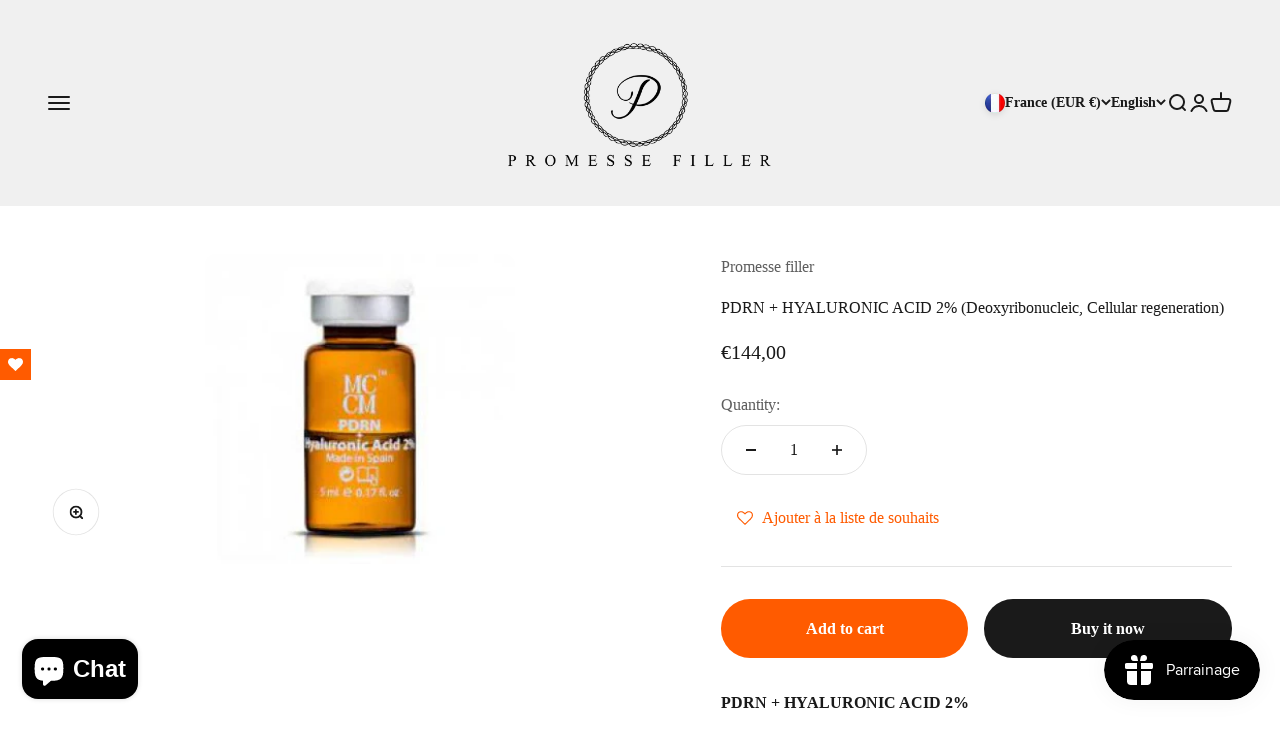

--- FILE ---
content_type: text/html; charset=UTF-8
request_url: https://www.stilyoapps.com/reconvert/reconvert_script_tags.php?shop=promessefiller.myshopify.com&store_client_id=YWM2MmFlZjI4ZGNiYTllOWUxMzFhOWEzZGVmOGVkOTEuMGM4ODliYjVlOGRjYTVhNTgxNjVmZjAxNDQzMTBhODE%3D
body_size: -2
content:
{"result":"success","security_token":"$2y$10$HGokzB292ev691LmxKEr2OQ4uRLUHCP2vD4KCsQEVCQFxrZ0ErORW"}